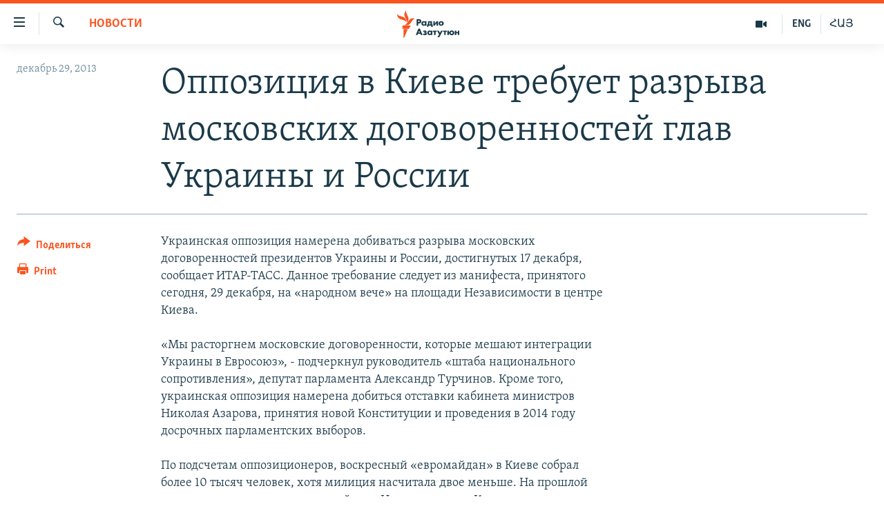

--- FILE ---
content_type: text/html; charset=utf-8
request_url: https://rus.azatutyun.am/a/25215682.html
body_size: 11420
content:

<!DOCTYPE html>
<html lang="ru" dir="ltr" class="no-js">
<head>
        <link rel="stylesheet" href="/Content/responsive/RFE/ru-AM/RFE-ru-AM.css?&amp;av=0.0.0.0&amp;cb=370">
<script src="//tags.azatutyun.am/rferl-pangea/prod/utag.sync.js"></script><script type='text/javascript' src='https://www.youtube.com/iframe_api' async></script>            <link rel="manifest" href="/manifest.json">
    <script type="text/javascript">
        //a general 'js' detection, must be on top level in <head>, due to CSS performance
        document.documentElement.className = "js";
        var cacheBuster = "370";
        var appBaseUrl = "/";
        var imgEnhancerBreakpoints = [0, 144, 256, 408, 650, 1023, 1597];
        var isLoggingEnabled = false;
        var isPreviewPage = false;
        var isLivePreviewPage = false;

        if (!isPreviewPage) {
            window.RFE = window.RFE || {};
            window.RFE.cacheEnabledByParam = window.location.href.indexOf('nocache=1') === -1;

            const url = new URL(window.location.href);
            const params = new URLSearchParams(url.search);

            // Remove the 'nocache' parameter
            params.delete('nocache');

            // Update the URL without the 'nocache' parameter
            url.search = params.toString();
            window.history.replaceState(null, '', url.toString());
        } else {
            window.addEventListener('load', function() {
                const links = window.document.links;
                for (let i = 0; i < links.length; i++) {
                    links[i].href = '#';
                    links[i].target = '_self';
                }
             })
        }

var pwaEnabled = true;        var swCacheDisabled;
    </script>
    <meta charset="utf-8" />

            <title>&#x41E;&#x43F;&#x43F;&#x43E;&#x437;&#x438;&#x446;&#x438;&#x44F; &#x432; &#x41A;&#x438;&#x435;&#x432;&#x435; &#x442;&#x440;&#x435;&#x431;&#x443;&#x435;&#x442; &#x440;&#x430;&#x437;&#x440;&#x44B;&#x432;&#x430; &#x43C;&#x43E;&#x441;&#x43A;&#x43E;&#x432;&#x441;&#x43A;&#x438;&#x445; &#x434;&#x43E;&#x433;&#x43E;&#x432;&#x43E;&#x440;&#x435;&#x43D;&#x43D;&#x43E;&#x441;&#x442;&#x435;&#x439; &#x433;&#x43B;&#x430;&#x432; &#x423;&#x43A;&#x440;&#x430;&#x438;&#x43D;&#x44B; &#x438; &#x420;&#x43E;&#x441;&#x441;&#x438;&#x438;</title>
            <meta name="description" content="&#x423;&#x43A;&#x440;&#x430;&#x438;&#x43D;&#x441;&#x43A;&#x430;&#x44F; &#x43E;&#x43F;&#x43F;&#x43E;&#x437;&#x438;&#x446;&#x438;&#x44F; &#x43D;&#x430;&#x43C;&#x435;&#x440;&#x435;&#x43D;&#x430; &#x434;&#x43E;&#x431;&#x438;&#x432;&#x430;&#x442;&#x44C;&#x441;&#x44F; &#x440;&#x430;&#x437;&#x440;&#x44B;&#x432;&#x430; &#x43C;&#x43E;&#x441;&#x43A;&#x43E;&#x432;&#x441;&#x43A;&#x438;&#x445; &#x434;&#x43E;&#x433;&#x43E;&#x432;&#x43E;&#x440;&#x435;&#x43D;&#x43D;&#x43E;&#x441;&#x442;&#x435;&#x439; &#x43F;&#x440;&#x435;&#x437;&#x438;&#x434;&#x435;&#x43D;&#x442;&#x43E;&#x432; &#x423;&#x43A;&#x440;&#x430;&#x438;&#x43D;&#x44B; &#x438; &#x420;&#x43E;&#x441;&#x441;&#x438;&#x438;, &#x434;&#x43E;&#x441;&#x442;&#x438;&#x433;&#x43D;&#x443;&#x442;&#x44B;&#x445; 17 &#x434;&#x435;&#x43A;&#x430;&#x431;&#x440;&#x44F;, &#x441;&#x43E;&#x43E;&#x431;&#x449;&#x430;&#x435;&#x442; &#x418;&#x422;&#x410;&#x420;-&#x422;&#x410;&#x421;&#x421;. &#x414;&#x430;&#x43D;&#x43D;&#x43E;&#x435; &#x442;&#x440;&#x435;&#x431;&#x43E;&#x432;&#x430;&#x43D;&#x438;&#x435; &#x441;&#x43B;&#x435;&#x434;&#x443;&#x435;&#x442; &#x438;&#x437; &#x43C;&#x430;&#x43D;&#x438;&#x444;&#x435;&#x441;&#x442;&#x430;, &#x43F;&#x440;&#x438;&#x43D;&#x44F;&#x442;&#x43E;&#x433;&#x43E; &#x441;&#x435;&#x433;&#x43E;&#x434;&#x43D;&#x44F;, 29 &#x434;&#x435;&#x43A;&#x430;&#x431;&#x440;&#x44F;, &#x43D;&#x430; &#xAB;&#x43D;&#x430;&#x440;&#x43E;&#x434;&#x43D;&#x43E;&#x43C; &#x432;&#x435;&#x447;&#x435;&#xBB; &#x43D;&#x430; &#x43F;&#x43B;&#x43E;&#x449;&#x430;&#x434;&#x438; &#x41D;&#x435;&#x437;&#x430;&#x432;&#x438;&#x441;&#x438;&#x43C;&#x43E;&#x441;&#x442;&#x438; &#x432; &#x446;&#x435;&#x43D;&#x442;&#x440;&#x435; &#x41A;&#x438;&#x435;&#x432;&#x430;.&#xD;&#xA;&#xD;&#xA; &#xAB;&#x41C;&#x44B;..." />
                <meta name="keywords" content="Новости" />
    <meta name="viewport" content="width=device-width, initial-scale=1.0" />


    <meta http-equiv="X-UA-Compatible" content="IE=edge" />

<meta name="robots" content="max-image-preview:large"><meta property="fb:pages" content="1731694953739871" />

        <link href="https://www.ekhokavkaza.com/a/25215630.html" rel="canonical" />

        <meta name="apple-mobile-web-app-title" content="RFE/RL" />
        <meta name="apple-mobile-web-app-status-bar-style" content="black" />
            <meta name="apple-itunes-app" content="app-id=475986784, app-argument=//25215682.ltr" />
<meta content="&#x41E;&#x43F;&#x43F;&#x43E;&#x437;&#x438;&#x446;&#x438;&#x44F; &#x432; &#x41A;&#x438;&#x435;&#x432;&#x435; &#x442;&#x440;&#x435;&#x431;&#x443;&#x435;&#x442; &#x440;&#x430;&#x437;&#x440;&#x44B;&#x432;&#x430; &#x43C;&#x43E;&#x441;&#x43A;&#x43E;&#x432;&#x441;&#x43A;&#x438;&#x445; &#x434;&#x43E;&#x433;&#x43E;&#x432;&#x43E;&#x440;&#x435;&#x43D;&#x43D;&#x43E;&#x441;&#x442;&#x435;&#x439; &#x433;&#x43B;&#x430;&#x432; &#x423;&#x43A;&#x440;&#x430;&#x438;&#x43D;&#x44B; &#x438; &#x420;&#x43E;&#x441;&#x441;&#x438;&#x438;" property="og:title"></meta>
<meta content="&#x423;&#x43A;&#x440;&#x430;&#x438;&#x43D;&#x441;&#x43A;&#x430;&#x44F; &#x43E;&#x43F;&#x43F;&#x43E;&#x437;&#x438;&#x446;&#x438;&#x44F; &#x43D;&#x430;&#x43C;&#x435;&#x440;&#x435;&#x43D;&#x430; &#x434;&#x43E;&#x431;&#x438;&#x432;&#x430;&#x442;&#x44C;&#x441;&#x44F; &#x440;&#x430;&#x437;&#x440;&#x44B;&#x432;&#x430; &#x43C;&#x43E;&#x441;&#x43A;&#x43E;&#x432;&#x441;&#x43A;&#x438;&#x445; &#x434;&#x43E;&#x433;&#x43E;&#x432;&#x43E;&#x440;&#x435;&#x43D;&#x43D;&#x43E;&#x441;&#x442;&#x435;&#x439; &#x43F;&#x440;&#x435;&#x437;&#x438;&#x434;&#x435;&#x43D;&#x442;&#x43E;&#x432; &#x423;&#x43A;&#x440;&#x430;&#x438;&#x43D;&#x44B; &#x438; &#x420;&#x43E;&#x441;&#x441;&#x438;&#x438;, &#x434;&#x43E;&#x441;&#x442;&#x438;&#x433;&#x43D;&#x443;&#x442;&#x44B;&#x445; 17 &#x434;&#x435;&#x43A;&#x430;&#x431;&#x440;&#x44F;, &#x441;&#x43E;&#x43E;&#x431;&#x449;&#x430;&#x435;&#x442; &#x418;&#x422;&#x410;&#x420;-&#x422;&#x410;&#x421;&#x421;. &#x414;&#x430;&#x43D;&#x43D;&#x43E;&#x435; &#x442;&#x440;&#x435;&#x431;&#x43E;&#x432;&#x430;&#x43D;&#x438;&#x435; &#x441;&#x43B;&#x435;&#x434;&#x443;&#x435;&#x442; &#x438;&#x437; &#x43C;&#x430;&#x43D;&#x438;&#x444;&#x435;&#x441;&#x442;&#x430;, &#x43F;&#x440;&#x438;&#x43D;&#x44F;&#x442;&#x43E;&#x433;&#x43E; &#x441;&#x435;&#x433;&#x43E;&#x434;&#x43D;&#x44F;, 29 &#x434;&#x435;&#x43A;&#x430;&#x431;&#x440;&#x44F;, &#x43D;&#x430; &#xAB;&#x43D;&#x430;&#x440;&#x43E;&#x434;&#x43D;&#x43E;&#x43C; &#x432;&#x435;&#x447;&#x435;&#xBB; &#x43D;&#x430; &#x43F;&#x43B;&#x43E;&#x449;&#x430;&#x434;&#x438; &#x41D;&#x435;&#x437;&#x430;&#x432;&#x438;&#x441;&#x438;&#x43C;&#x43E;&#x441;&#x442;&#x438; &#x432; &#x446;&#x435;&#x43D;&#x442;&#x440;&#x435; &#x41A;&#x438;&#x435;&#x432;&#x430;.&#xD;&#xA;&#xD;&#xA; &#xAB;&#x41C;&#x44B;..." property="og:description"></meta>
<meta content="article" property="og:type"></meta>
<meta content="https://rus.azatutyun.am/a/25215682.html" property="og:url"></meta>
<meta content="&#x420;&#x430;&#x434;&#x438;&#x43E; &#x421;&#x432;&#x43E;&#x431;&#x43E;&#x434;&#x430;" property="og:site_name"></meta>
<meta content="https://www.facebook.com/azatutyunru/" property="article:publisher"></meta>
<meta content="https://rus.azatutyun.am/Content/responsive/RFE/ru-AM/img/top_logo_news.png" property="og:image"></meta>
<meta content="1200" property="og:image:width"></meta>
<meta content="675" property="og:image:height"></meta>
<meta content="site logo" property="og:image:alt"></meta>
<meta content="568280086670706" property="fb:app_id"></meta>
<meta content="summary_large_image" name="twitter:card"></meta>
<meta content="@armenialiberty" name="twitter:site"></meta>
<meta content="https://rus.azatutyun.am/Content/responsive/RFE/ru-AM/img/top_logo_news.png" name="twitter:image"></meta>
<meta content="&#x41E;&#x43F;&#x43F;&#x43E;&#x437;&#x438;&#x446;&#x438;&#x44F; &#x432; &#x41A;&#x438;&#x435;&#x432;&#x435; &#x442;&#x440;&#x435;&#x431;&#x443;&#x435;&#x442; &#x440;&#x430;&#x437;&#x440;&#x44B;&#x432;&#x430; &#x43C;&#x43E;&#x441;&#x43A;&#x43E;&#x432;&#x441;&#x43A;&#x438;&#x445; &#x434;&#x43E;&#x433;&#x43E;&#x432;&#x43E;&#x440;&#x435;&#x43D;&#x43D;&#x43E;&#x441;&#x442;&#x435;&#x439; &#x433;&#x43B;&#x430;&#x432; &#x423;&#x43A;&#x440;&#x430;&#x438;&#x43D;&#x44B; &#x438; &#x420;&#x43E;&#x441;&#x441;&#x438;&#x438;" name="twitter:title"></meta>
<meta content="&#x423;&#x43A;&#x440;&#x430;&#x438;&#x43D;&#x441;&#x43A;&#x430;&#x44F; &#x43E;&#x43F;&#x43F;&#x43E;&#x437;&#x438;&#x446;&#x438;&#x44F; &#x43D;&#x430;&#x43C;&#x435;&#x440;&#x435;&#x43D;&#x430; &#x434;&#x43E;&#x431;&#x438;&#x432;&#x430;&#x442;&#x44C;&#x441;&#x44F; &#x440;&#x430;&#x437;&#x440;&#x44B;&#x432;&#x430; &#x43C;&#x43E;&#x441;&#x43A;&#x43E;&#x432;&#x441;&#x43A;&#x438;&#x445; &#x434;&#x43E;&#x433;&#x43E;&#x432;&#x43E;&#x440;&#x435;&#x43D;&#x43D;&#x43E;&#x441;&#x442;&#x435;&#x439; &#x43F;&#x440;&#x435;&#x437;&#x438;&#x434;&#x435;&#x43D;&#x442;&#x43E;&#x432; &#x423;&#x43A;&#x440;&#x430;&#x438;&#x43D;&#x44B; &#x438; &#x420;&#x43E;&#x441;&#x441;&#x438;&#x438;, &#x434;&#x43E;&#x441;&#x442;&#x438;&#x433;&#x43D;&#x443;&#x442;&#x44B;&#x445; 17 &#x434;&#x435;&#x43A;&#x430;&#x431;&#x440;&#x44F;, &#x441;&#x43E;&#x43E;&#x431;&#x449;&#x430;&#x435;&#x442; &#x418;&#x422;&#x410;&#x420;-&#x422;&#x410;&#x421;&#x421;. &#x414;&#x430;&#x43D;&#x43D;&#x43E;&#x435; &#x442;&#x440;&#x435;&#x431;&#x43E;&#x432;&#x430;&#x43D;&#x438;&#x435; &#x441;&#x43B;&#x435;&#x434;&#x443;&#x435;&#x442; &#x438;&#x437; &#x43C;&#x430;&#x43D;&#x438;&#x444;&#x435;&#x441;&#x442;&#x430;, &#x43F;&#x440;&#x438;&#x43D;&#x44F;&#x442;&#x43E;&#x433;&#x43E; &#x441;&#x435;&#x433;&#x43E;&#x434;&#x43D;&#x44F;, 29 &#x434;&#x435;&#x43A;&#x430;&#x431;&#x440;&#x44F;, &#x43D;&#x430; &#xAB;&#x43D;&#x430;&#x440;&#x43E;&#x434;&#x43D;&#x43E;&#x43C; &#x432;&#x435;&#x447;&#x435;&#xBB; &#x43D;&#x430; &#x43F;&#x43B;&#x43E;&#x449;&#x430;&#x434;&#x438; &#x41D;&#x435;&#x437;&#x430;&#x432;&#x438;&#x441;&#x438;&#x43C;&#x43E;&#x441;&#x442;&#x438; &#x432; &#x446;&#x435;&#x43D;&#x442;&#x440;&#x435; &#x41A;&#x438;&#x435;&#x432;&#x430;.&#xD;&#xA;&#xD;&#xA; &#xAB;&#x41C;&#x44B;..." name="twitter:description"></meta>
                    <link rel="amphtml" href="https://rus.azatutyun.am/amp/25215682.html" />
<script type="application/ld+json">{"articleSection":"Новости","isAccessibleForFree":true,"headline":"Оппозиция в Киеве требует разрыва московских договоренностей глав Украины и России","inLanguage":"ru-AM","keywords":"Новости","author":{"@type":"Person","name":"RFE/RL"},"datePublished":"2013-12-29 14:13:35Z","dateModified":"2013-12-29 14:13:35Z","publisher":{"logo":{"width":512,"height":220,"@type":"ImageObject","url":"https://rus.azatutyun.am/Content/responsive/RFE/ru-AM/img/logo.png"},"@type":"NewsMediaOrganization","url":"https://rus.azatutyun.am","sameAs":["https://www.facebook.com/azatutyunru/","https://twitter.com/azatutyunradio","https://www.youtube.com/azatutyunradio","https://www.instagram.com/azatutyuntv/"],"name":"Радио Азатутюн","alternateName":""},"@context":"https://schema.org","@type":"NewsArticle","mainEntityOfPage":"https://rus.azatutyun.am/a/25215682.html","url":"https://rus.azatutyun.am/a/25215682.html","description":"Украинская оппозиция намерена добиваться разрыва московских договоренностей президентов Украины и России, достигнутых 17 декабря, сообщает ИТАР-ТАСС. Данное требование следует из манифеста, принятого сегодня, 29 декабря, на «народном вече» на площади Независимости в центре Киева.\r\n\r\n «Мы...","image":{"width":1080,"height":608,"@type":"ImageObject","url":"https://gdb.rferl.org/00000000-0000-0000-0000-000000000000_w1080_h608.gif"},"name":"Оппозиция в Киеве требует разрыва московских договоренностей глав Украины и России"}</script>
    <script src="/Scripts/responsive/infographics.bundle.min.js?&amp;av=0.0.0.0&amp;cb=370"></script>
        <script src="/Scripts/responsive/dollardom.min.js?&amp;av=0.0.0.0&amp;cb=370"></script>
        <script src="/Scripts/responsive/modules/commons.js?&amp;av=0.0.0.0&amp;cb=370"></script>
        <script src="/Scripts/responsive/modules/app_code.js?&amp;av=0.0.0.0&amp;cb=370"></script>

        <link rel="icon" type="image/svg+xml" href="/Content/responsive/RFE/img/webApp/favicon.svg" />
        <link rel="alternate icon" href="/Content/responsive/RFE/img/webApp/favicon.ico" />
            <link rel="mask-icon" color="#ea6903" href="/Content/responsive/RFE/img/webApp/favicon_safari.svg" />
        <link rel="apple-touch-icon" sizes="152x152" href="/Content/responsive/RFE/img/webApp/ico-152x152.png" />
        <link rel="apple-touch-icon" sizes="144x144" href="/Content/responsive/RFE/img/webApp/ico-144x144.png" />
        <link rel="apple-touch-icon" sizes="114x114" href="/Content/responsive/RFE/img/webApp/ico-114x114.png" />
        <link rel="apple-touch-icon" sizes="72x72" href="/Content/responsive/RFE/img/webApp/ico-72x72.png" />
        <link rel="apple-touch-icon-precomposed" href="/Content/responsive/RFE/img/webApp/ico-57x57.png" />
        <link rel="icon" sizes="192x192" href="/Content/responsive/RFE/img/webApp/ico-192x192.png" />
        <link rel="icon" sizes="128x128" href="/Content/responsive/RFE/img/webApp/ico-128x128.png" />
        <meta name="msapplication-TileColor" content="#ffffff" />
        <meta name="msapplication-TileImage" content="/Content/responsive/RFE/img/webApp/ico-144x144.png" />
                <link rel="preload" href="/Content/responsive/fonts/Skolar-Lt_Cyrl_v2.4.woff" type="font/woff" as="font" crossorigin="anonymous" />
    <link rel="alternate" type="application/rss+xml" title="RFE/RL - Top Stories [RSS]" href="/api/" />
    <link rel="sitemap" type="application/rss+xml" href="/sitemap.xml" />
    
    



</head>
<body class=" nav-no-loaded cc_theme pg-article print-lay-article js-category-to-nav nojs-images ">
        <script type="text/javascript" >
            var analyticsData = {url:"https://rus.azatutyun.am/a/25215682.html",property_id:"429",article_uid:"25215682",page_title:"Оппозиция в Киеве требует разрыва московских договоренностей глав Украины и России",page_type:"article",content_type:"article",subcontent_type:"article",last_modified:"2013-12-29 14:13:35Z",pub_datetime:"2013-12-29 14:13:35Z",pub_year:"2013",pub_month:"12",pub_day:"29",pub_hour:"14",pub_weekday:"Sunday",section:"новости",english_section:"new",byline:"",categories:"new",domain:"rus.azatutyun.am",language:"Russian",language_service:"RFERL Armenian",platform:"web",copied:"yes",copied_article:"25215630|31|Georgian [ru]|2013-12-29",copied_title:"Оппозиция в Киеве требует разрыва московских договоренностей глав Украины и России",runs_js:"Yes",cms_release:"8.44.0.0.370",enviro_type:"prod",slug:"",entity:"RFE",short_language_service:"ARM",platform_short:"W",page_name:"Оппозиция в Киеве требует разрыва московских договоренностей глав Украины и России"};
        </script>
<noscript><iframe src="https://www.googletagmanager.com/ns.html?id=GTM-WXZBPZ" height="0" width="0" style="display:none;visibility:hidden"></iframe></noscript>        <script type="text/javascript" data-cookiecategory="analytics">
            var gtmEventObject = Object.assign({}, analyticsData, {event: 'page_meta_ready'});window.dataLayer = window.dataLayer || [];window.dataLayer.push(gtmEventObject);
            if (top.location === self.location) { //if not inside of an IFrame
                 var renderGtm = "true";
                 if (renderGtm === "true") {
            (function(w,d,s,l,i){w[l]=w[l]||[];w[l].push({'gtm.start':new Date().getTime(),event:'gtm.js'});var f=d.getElementsByTagName(s)[0],j=d.createElement(s),dl=l!='dataLayer'?'&l='+l:'';j.async=true;j.src='//www.googletagmanager.com/gtm.js?id='+i+dl;f.parentNode.insertBefore(j,f);})(window,document,'script','dataLayer','GTM-WXZBPZ');
                 }
            }
        </script>
        <!--Analytics tag js version start-->
            <script type="text/javascript" data-cookiecategory="analytics">
                var utag_data = Object.assign({}, analyticsData, {});
if(typeof(TealiumTagFrom)==='function' && typeof(TealiumTagSearchKeyword)==='function') {
var utag_from=TealiumTagFrom();var utag_searchKeyword=TealiumTagSearchKeyword();
if(utag_searchKeyword!=null && utag_searchKeyword!=='' && utag_data["search_keyword"]==null) utag_data["search_keyword"]=utag_searchKeyword;if(utag_from!=null && utag_from!=='') utag_data["from"]=TealiumTagFrom();}
                if(window.top!== window.self&&utag_data.page_type==="snippet"){utag_data.page_type = 'iframe';}
                try{if(window.top!==window.self&&window.self.location.hostname===window.top.location.hostname){utag_data.platform = 'self-embed';utag_data.platform_short = 'se';}}catch(e){if(window.top!==window.self&&window.self.location.search.includes("platformType=self-embed")){utag_data.platform = 'cross-promo';utag_data.platform_short = 'cp';}}
                (function(a,b,c,d){    a="https://tags.azatutyun.am/rferl-pangea/prod/utag.js";    b=document;c="script";d=b.createElement(c);d.src=a;d.type="text/java"+c;d.async=true;    a=b.getElementsByTagName(c)[0];a.parentNode.insertBefore(d,a);    })();
            </script>
        <!--Analytics tag js version end-->
<!-- Analytics tag management NoScript -->
<noscript>
<img style="position: absolute; border: none;" src="https://ssc.azatutyun.am/b/ss/bbgprod,bbgentityrferl/1/G.4--NS/1505818289?pageName=rfe%3aarm%3aw%3aarticle%3a%d0%9e%d0%bf%d0%bf%d0%be%d0%b7%d0%b8%d1%86%d0%b8%d1%8f%20%d0%b2%20%d0%9a%d0%b8%d0%b5%d0%b2%d0%b5%20%d1%82%d1%80%d0%b5%d0%b1%d1%83%d0%b5%d1%82%20%d1%80%d0%b0%d0%b7%d1%80%d1%8b%d0%b2%d0%b0%20%d0%bc%d0%be%d1%81%d0%ba%d0%be%d0%b2%d1%81%d0%ba%d0%b8%d1%85%20%d0%b4%d0%be%d0%b3%d0%be%d0%b2%d0%be%d1%80%d0%b5%d0%bd%d0%bd%d0%be%d1%81%d1%82%d0%b5%d0%b9%20%d0%b3%d0%bb%d0%b0%d0%b2%20%d0%a3%d0%ba%d1%80%d0%b0%d0%b8%d0%bd%d1%8b%20%d0%b8%20%d0%a0%d0%be%d1%81%d1%81%d0%b8%d0%b8&amp;c6=%d0%9e%d0%bf%d0%bf%d0%be%d0%b7%d0%b8%d1%86%d0%b8%d1%8f%20%d0%b2%20%d0%9a%d0%b8%d0%b5%d0%b2%d0%b5%20%d1%82%d1%80%d0%b5%d0%b1%d1%83%d0%b5%d1%82%20%d1%80%d0%b0%d0%b7%d1%80%d1%8b%d0%b2%d0%b0%20%d0%bc%d0%be%d1%81%d0%ba%d0%be%d0%b2%d1%81%d0%ba%d0%b8%d1%85%20%d0%b4%d0%be%d0%b3%d0%be%d0%b2%d0%be%d1%80%d0%b5%d0%bd%d0%bd%d0%be%d1%81%d1%82%d0%b5%d0%b9%20%d0%b3%d0%bb%d0%b0%d0%b2%20%d0%a3%d0%ba%d1%80%d0%b0%d0%b8%d0%bd%d1%8b%20%d0%b8%20%d0%a0%d0%be%d1%81%d1%81%d0%b8%d0%b8&amp;v36=8.44.0.0.370&amp;v6=D=c6&amp;g=https%3a%2f%2frus.azatutyun.am%2fa%2f25215682.html&amp;c1=D=g&amp;v1=D=g&amp;events=event1,event52&amp;c16=rferl%20armenian&amp;v16=D=c16&amp;c5=new&amp;v5=D=c5&amp;ch=%d0%9d%d0%be%d0%b2%d0%be%d1%81%d1%82%d0%b8&amp;c15=russian&amp;v15=D=c15&amp;c4=article&amp;v4=D=c4&amp;c14=25215682&amp;v14=D=c14&amp;v20=no&amp;c17=web&amp;v17=D=c17&amp;mcorgid=518abc7455e462b97f000101%40adobeorg&amp;server=rus.azatutyun.am&amp;pageType=D=c4&amp;ns=bbg&amp;v29=D=server&amp;v25=rfe&amp;v30=429&amp;v105=D=User-Agent " alt="analytics" width="1" height="1" /></noscript>
<!-- End of Analytics tag management NoScript -->


        <!--*** Accessibility links - For ScreenReaders only ***-->
        <section>
            <div class="sr-only">
                <h2>&#x421;&#x441;&#x44B;&#x43B;&#x43A;&#x438; &#x434;&#x43E;&#x441;&#x442;&#x443;&#x43F;&#x430;</h2>
                <ul>
                    <li><a href="#content" data-disable-smooth-scroll="1">&#x41F;&#x435;&#x440;&#x435;&#x439;&#x442;&#x438; &#x43A; &#x43E;&#x441;&#x43D;&#x43E;&#x432;&#x43D;&#x43E;&#x43C;&#x443; &#x441;&#x43E;&#x434;&#x435;&#x440;&#x436;&#x430;&#x43D;&#x438;&#x44E;</a></li>
                    <li><a href="#navigation" data-disable-smooth-scroll="1">&#x41F;&#x435;&#x440;&#x435;&#x439;&#x442;&#x438; &#x43A; &#x43E;&#x441;&#x43D;&#x43E;&#x432;&#x43D;&#x43E;&#x439; &#x43D;&#x430;&#x432;&#x438;&#x433;&#x430;&#x446;&#x438;&#x438;</a></li>
                    <li><a href="#txtHeaderSearch" data-disable-smooth-scroll="1">&#x41F;&#x435;&#x440;&#x435;&#x439;&#x442;&#x438; &#x43A; &#x43F;&#x43E;&#x438;&#x441;&#x43A;&#x443;</a></li>
                </ul>
            </div>
        </section>
    




<div dir="ltr">
    <div id="page">
            <aside>

<div class="c-lightbox overlay-modal">
    <div class="c-lightbox__intro">
        <h2 class="c-lightbox__intro-title"></h2>
        <button class="btn btn--rounded c-lightbox__btn c-lightbox__intro-next" title="&#x421;&#x43B;&#x435;&#x434;&#x443;&#x44E;&#x449;&#x438;&#x439;">
            <span class="ico ico--rounded ico-chevron-forward"></span>
            <span class="sr-only">&#x421;&#x43B;&#x435;&#x434;&#x443;&#x44E;&#x449;&#x438;&#x439;</span>
        </button>
    </div>
    <div class="c-lightbox__nav">
        <button class="btn btn--rounded c-lightbox__btn c-lightbox__btn--close" title="&#x417;&#x430;&#x43A;&#x440;&#x44B;&#x442;&#x44C;">
            <span class="ico ico--rounded ico-close"></span>
            <span class="sr-only">&#x417;&#x430;&#x43A;&#x440;&#x44B;&#x442;&#x44C;</span>
        </button>
        <button class="btn btn--rounded c-lightbox__btn c-lightbox__btn--prev" title="&#x41F;&#x440;&#x435;&#x434;&#x44B;&#x434;&#x443;&#x449;&#x438;&#x439;">
            <span class="ico ico--rounded ico-chevron-backward"></span>
            <span class="sr-only">&#x41F;&#x440;&#x435;&#x434;&#x44B;&#x434;&#x443;&#x449;&#x438;&#x439;</span>
        </button>
        <button class="btn btn--rounded c-lightbox__btn c-lightbox__btn--next" title="&#x421;&#x43B;&#x435;&#x434;&#x443;&#x44E;&#x449;&#x438;&#x439;">
            <span class="ico ico--rounded ico-chevron-forward"></span>
            <span class="sr-only">&#x421;&#x43B;&#x435;&#x434;&#x443;&#x44E;&#x449;&#x438;&#x439;</span>
        </button>
    </div>
    <div class="c-lightbox__content-wrap">
        <figure class="c-lightbox__content">
            <span class="c-spinner c-spinner--lightbox">
                <img src="/Content/responsive/img/player-spinner.png"
                     alt="please wait"
                     title="please wait" />
            </span>
            <div class="c-lightbox__img">
                <div class="thumb">
                    <img src="" alt="" />
                </div>
            </div>
            <figcaption>
                <div class="c-lightbox__info c-lightbox__info--foot">
                    <span class="c-lightbox__counter"></span>
                    <span class="caption c-lightbox__caption"></span>
                </div>
            </figcaption>
        </figure>
    </div>
    <div class="hidden">
        <div class="content-advisory__box content-advisory__box--lightbox">
            <span class="content-advisory__box-text">This image contains sensitive content which some people may find offensive or disturbing.</span>
            <button class="btn btn--transparent content-advisory__box-btn m-t-md" value="text" type="button">
                <span class="btn__text">
                    Click to reveal
                </span>
            </button>
        </div>
    </div>
</div>

<div class="print-dialogue">
    <div class="container">
        <h3 class="print-dialogue__title section-head">Print Options:</h3>
        <div class="print-dialogue__opts">
            <ul class="print-dialogue__opt-group">
                <li class="form__group form__group--checkbox">
                    <input class="form__check " id="checkboxImages" name="checkboxImages" type="checkbox" checked="checked" />
                    <label for="checkboxImages" class="form__label m-t-md">Images</label>
                </li>
                <li class="form__group form__group--checkbox">
                    <input class="form__check " id="checkboxMultimedia" name="checkboxMultimedia" type="checkbox" checked="checked" />
                    <label for="checkboxMultimedia" class="form__label m-t-md">Multimedia</label>
                </li>
            </ul>
            <ul class="print-dialogue__opt-group">
                <li class="form__group form__group--checkbox">
                    <input class="form__check " id="checkboxEmbedded" name="checkboxEmbedded" type="checkbox" checked="checked" />
                    <label for="checkboxEmbedded" class="form__label m-t-md">Embedded Content</label>
                </li>
                <li class="hidden">
                    <input class="form__check " id="checkboxComments" name="checkboxComments" type="checkbox" />
                    <label for="checkboxComments" class="form__label m-t-md"> Comments</label>
                </li>
            </ul>
        </div>
        <div class="print-dialogue__buttons">
            <button class="btn  btn--secondary close-button" type="button" title="&#x41E;&#x442;&#x43C;&#x435;&#x43D;&#x438;&#x442;&#x44C;">
                <span class="btn__text ">&#x41E;&#x442;&#x43C;&#x435;&#x43D;&#x438;&#x442;&#x44C;</span>
            </button>
            <button class="btn  btn-cust-print m-l-sm" type="button" title="Print">
                <span class="btn__text ">Print</span>
            </button>
        </div>
    </div>
</div>                
<div class="ctc-message pos-fix">
    <div class="ctc-message__inner">Link has been copied to clipboard</div>
</div>
            </aside>

<div class="hdr-20 hdr-20--big">
    <div class="hdr-20__inner">
        <div class="hdr-20__max pos-rel">
            <div class="hdr-20__side hdr-20__side--primary d-flex">
                <label data-for="main-menu-ctrl" data-switcher-trigger="true" data-switch-target="main-menu-ctrl" class="burger hdr-trigger pos-rel trans-trigger" data-trans-evt="click" data-trans-id="menu">
                    <span class="ico ico-close hdr-trigger__ico hdr-trigger__ico--close burger__ico burger__ico--close"></span>
                    <span class="ico ico-menu hdr-trigger__ico hdr-trigger__ico--open burger__ico burger__ico--open"></span>
                </label>
                <div class="menu-pnl pos-fix trans-target" data-switch-target="main-menu-ctrl" data-trans-id="menu">
                    <div class="menu-pnl__inner">
                        <nav class="main-nav menu-pnl__item menu-pnl__item--first">
                            <ul class="main-nav__list accordeon" data-analytics-tales="false" data-promo-name="link" data-location-name="nav,secnav">
                                

        <li class="main-nav__item">
            <a class="main-nav__item-name main-nav__item-name--link" href="/p/2842.html" title="&#x413;&#x43B;&#x430;&#x432;&#x43D;&#x430;&#x44F;" data-item-name="mobilehomeru" >&#x413;&#x43B;&#x430;&#x432;&#x43D;&#x430;&#x44F;</a>
        </li>

        <li class="main-nav__item">
            <a class="main-nav__item-name main-nav__item-name--link" href="/z/3282" title="&#x41D;&#x43E;&#x432;&#x43E;&#x441;&#x442;&#x438;" data-item-name="New" >&#x41D;&#x43E;&#x432;&#x43E;&#x441;&#x442;&#x438;</a>
        </li>

        <li class="main-nav__item">
            <a class="main-nav__item-name main-nav__item-name--link" href="/z/3284" title="&#x41F;&#x43E;&#x43B;&#x438;&#x442;&#x438;&#x43A;&#x430;" data-item-name="Politics" >&#x41F;&#x43E;&#x43B;&#x438;&#x442;&#x438;&#x43A;&#x430;</a>
        </li>

        <li class="main-nav__item">
            <a class="main-nav__item-name main-nav__item-name--link" href="/z/3285" title="&#x41E;&#x431;&#x449;&#x435;&#x441;&#x442;&#x432;&#x43E;" data-item-name="Society" >&#x41E;&#x431;&#x449;&#x435;&#x441;&#x442;&#x432;&#x43E;</a>
        </li>

        <li class="main-nav__item">
            <a class="main-nav__item-name main-nav__item-name--link" href="/z/3286" title="&#x42D;&#x43A;&#x43E;&#x43D;&#x43E;&#x43C;&#x438;&#x43A;&#x430;" data-item-name="Economy" >&#x42D;&#x43A;&#x43E;&#x43D;&#x43E;&#x43C;&#x438;&#x43A;&#x430;</a>
        </li>

        <li class="main-nav__item">
            <a class="main-nav__item-name main-nav__item-name--link" href="/z/3288" title="&#x420;&#x435;&#x433;&#x438;&#x43E;&#x43D;" data-item-name="region" >&#x420;&#x435;&#x433;&#x438;&#x43E;&#x43D;</a>
        </li>

        <li class="main-nav__item">
            <a class="main-nav__item-name main-nav__item-name--link" href="/&#x43D;&#x430;&#x433;&#x43E;&#x440;&#x43D;&#x44B;&#x439;-&#x43A;&#x430;&#x440;&#x430;&#x431;&#x430;&#x445;" title="&#x41D;&#x430;&#x433;&#x43E;&#x440;&#x43D;&#x44B;&#x439; &#x41A;&#x430;&#x440;&#x430;&#x431;&#x430;&#x445;" data-item-name="karabakh" >&#x41D;&#x430;&#x433;&#x43E;&#x440;&#x43D;&#x44B;&#x439; &#x41A;&#x430;&#x440;&#x430;&#x431;&#x430;&#x445;</a>
        </li>

        <li class="main-nav__item">
            <a class="main-nav__item-name main-nav__item-name--link" href="/z/3287" title="&#x41A;&#x443;&#x43B;&#x44C;&#x442;&#x443;&#x440;&#x430;" data-item-name="culture" >&#x41A;&#x443;&#x43B;&#x44C;&#x442;&#x443;&#x440;&#x430;</a>
        </li>

        <li class="main-nav__item">
            <a class="main-nav__item-name main-nav__item-name--link" href="/z/15479" title="&#x421;&#x43F;&#x43E;&#x440;&#x442;" data-item-name="sports" >&#x421;&#x43F;&#x43E;&#x440;&#x442;</a>
        </li>

        <li class="main-nav__item">
            <a class="main-nav__item-name main-nav__item-name--link" href="/z/730" title="&#x410;&#x440;&#x445;&#x438;&#x432;" data-item-name="Armenian_Default_Zone" >&#x410;&#x440;&#x445;&#x438;&#x432;</a>
        </li>



                            </ul>
                        </nav>
                        

<div class="menu-pnl__item">
        <a href="https://www.azatutyun.am" class="menu-pnl__item-link" alt="&#x540;&#x561;&#x575;&#x565;&#x580;&#x565;&#x576;">&#x540;&#x561;&#x575;&#x565;&#x580;&#x565;&#x576;</a>
        <a href="https://www.azatutyun.am/p/3171.html" class="menu-pnl__item-link" alt="English">English</a>
        <a href="https://rus.azatutyun.am" class="menu-pnl__item-link" alt="&#x420;&#x443;&#x441;&#x441;&#x43A;&#x438;&#x439;">&#x420;&#x443;&#x441;&#x441;&#x43A;&#x438;&#x439;</a>
</div>


                        
                            <div class="menu-pnl__item">
                                <a href="/navigation/allsites" class="menu-pnl__item-link">
                                    <span class="ico ico-languages "></span>
                                    &#x412;&#x441;&#x435; &#x441;&#x430;&#x439;&#x442;&#x44B; &#x420;&#x430;&#x434;&#x438;&#x43E; &#x410;&#x437;&#x430;&#x442;&#x443;&#x442;&#x44E;&#x43D;
                                </a>
                            </div>
                    </div>
                </div>
                <label data-for="top-search-ctrl" data-switcher-trigger="true" data-switch-target="top-search-ctrl" class="top-srch-trigger hdr-trigger">
                    <span class="ico ico-close hdr-trigger__ico hdr-trigger__ico--close top-srch-trigger__ico top-srch-trigger__ico--close"></span>
                    <span class="ico ico-search hdr-trigger__ico hdr-trigger__ico--open top-srch-trigger__ico top-srch-trigger__ico--open"></span>
                </label>
                <div class="srch-top srch-top--in-header" data-switch-target="top-search-ctrl">
                    <div class="container">
                        
<form action="/s" class="srch-top__form srch-top__form--in-header" id="form-topSearchHeader" method="get" role="search">    <label for="txtHeaderSearch" class="sr-only">&#x41F;&#x43E;&#x438;&#x441;&#x43A;</label>
    <input type="text" id="txtHeaderSearch" name="k" placeholder="&#x41F;&#x43E;&#x438;&#x441;&#x43A;" accesskey="s" value="" class="srch-top__input analyticstag-event" onkeydown="if (event.keyCode === 13) { FireAnalyticsTagEventOnSearch('search', $dom.get('#txtHeaderSearch')[0].value) }" />
    <button title="&#x41F;&#x43E;&#x438;&#x441;&#x43A;" type="submit" class="btn btn--top-srch analyticstag-event" onclick="FireAnalyticsTagEventOnSearch('search', $dom.get('#txtHeaderSearch')[0].value) ">
        <span class="ico ico-search"></span>
    </button>
</form>
                    </div>
                </div>
                <a href="/" class="main-logo-link">
                    <img src="/Content/responsive/RFE/ru-AM/img/logo-compact.svg" class="main-logo main-logo--comp" alt="site logo">
                        <img src="/Content/responsive/RFE/ru-AM/img/logo.svg" class="main-logo main-logo--big" alt="site logo">
                </a>
            </div>
            <div class="hdr-20__side hdr-20__side--secondary d-flex">
                

    <a href="https://www.azatutyun.am" title="&#x540;&#x531;&#x545;" class="hdr-20__secondary-item hdr-20__secondary-item--lang" data-item-name="satellite">
        
&#x540;&#x531;&#x545;
    </a>

    <a href="https://www.azatutyun.am/en" title="ENG" class="hdr-20__secondary-item hdr-20__secondary-item--lang" data-item-name="satellite">
        
ENG
    </a>

    <a href="/z/3292" title="&#x412;&#x438;&#x434;&#x435;&#x43E;" class="hdr-20__secondary-item" data-item-name="video">
        
    <span class="ico ico-video hdr-20__secondary-icon"></span>

    </a>

    <a href="/s" title="&#x41F;&#x43E;&#x438;&#x441;&#x43A;" class="hdr-20__secondary-item hdr-20__secondary-item--search" data-item-name="search">
        
    <span class="ico ico-search hdr-20__secondary-icon hdr-20__secondary-icon--search"></span>

    </a>



                
                <div class="srch-bottom">
                    
<form action="/s" class="srch-bottom__form d-flex" id="form-bottomSearch" method="get" role="search">    <label for="txtSearch" class="sr-only">&#x41F;&#x43E;&#x438;&#x441;&#x43A;</label>
    <input type="search" id="txtSearch" name="k" placeholder="&#x41F;&#x43E;&#x438;&#x441;&#x43A;" accesskey="s" value="" class="srch-bottom__input analyticstag-event" onkeydown="if (event.keyCode === 13) { FireAnalyticsTagEventOnSearch('search', $dom.get('#txtSearch')[0].value) }" />
    <button title="&#x41F;&#x43E;&#x438;&#x441;&#x43A;" type="submit" class="btn btn--bottom-srch analyticstag-event" onclick="FireAnalyticsTagEventOnSearch('search', $dom.get('#txtSearch')[0].value) ">
        <span class="ico ico-search"></span>
    </button>
</form>
                </div>
            </div>
            <img src="/Content/responsive/RFE/ru-AM/img/logo-print.gif" class="logo-print" alt="site logo">
            <img src="/Content/responsive/RFE/ru-AM/img/logo-print_color.png" class="logo-print logo-print--color" alt="site logo">
        </div>
    </div>
</div>
    <script>
        if (document.body.className.indexOf('pg-home') > -1) {
            var nav2In = document.querySelector('.hdr-20__inner');
            var nav2Sec = document.querySelector('.hdr-20__side--secondary');
            var secStyle = window.getComputedStyle(nav2Sec);
            if (nav2In && window.pageYOffset < 150 && secStyle['position'] !== 'fixed') {
                nav2In.classList.add('hdr-20__inner--big')
            }
        }
    </script>



<div class="c-hlights c-hlights--breaking c-hlights--no-item" data-hlight-display="mobile,desktop">
    <div class="c-hlights__wrap container p-0">
        <div class="c-hlights__nav">
            <a role="button" href="#" title="&#x41F;&#x440;&#x435;&#x434;&#x44B;&#x434;&#x443;&#x449;&#x438;&#x439;">
                <span class="ico ico-chevron-backward m-0"></span>
                <span class="sr-only">&#x41F;&#x440;&#x435;&#x434;&#x44B;&#x434;&#x443;&#x449;&#x438;&#x439;</span>
            </a>
            <a role="button" href="#" title="&#x421;&#x43B;&#x435;&#x434;&#x443;&#x44E;&#x449;&#x438;&#x439;">
                <span class="ico ico-chevron-forward m-0"></span>
                <span class="sr-only">&#x421;&#x43B;&#x435;&#x434;&#x443;&#x44E;&#x449;&#x438;&#x439;</span>
            </a>
        </div>
        <span class="c-hlights__label">
            <span class="">Breaking News</span>
            <span class="switcher-trigger">
                <label data-for="more-less-1" data-switcher-trigger="true" class="switcher-trigger__label switcher-trigger__label--more p-b-0" title="&#x41F;&#x43E;&#x43A;&#x430;&#x437;&#x430;&#x442;&#x44C; &#x431;&#x43E;&#x43B;&#x44C;&#x448;&#x435;">
                    <span class="ico ico-chevron-down"></span>
                </label>
                <label data-for="more-less-1" data-switcher-trigger="true" class="switcher-trigger__label switcher-trigger__label--less p-b-0" title="Show less">
                    <span class="ico ico-chevron-up"></span>
                </label>
            </span>
        </span>
        <ul class="c-hlights__items switcher-target" data-switch-target="more-less-1">
            
        </ul>
    </div>
</div>


        <div id="content">
            

    <main class="container">

    <div class="hdr-container">
        <div class="row">
            <div class="col-category col-xs-12 col-md-2 pull-left">


<div class="category js-category">
<a class="" href="/z/3282">&#x41D;&#x43E;&#x432;&#x43E;&#x441;&#x442;&#x438;</a></div></div>
<div class="col-title col-xs-12 col-md-10 pull-right">

    <h1 class="title pg-title">
        &#x41E;&#x43F;&#x43F;&#x43E;&#x437;&#x438;&#x446;&#x438;&#x44F; &#x432; &#x41A;&#x438;&#x435;&#x432;&#x435; &#x442;&#x440;&#x435;&#x431;&#x443;&#x435;&#x442; &#x440;&#x430;&#x437;&#x440;&#x44B;&#x432;&#x430; &#x43C;&#x43E;&#x441;&#x43A;&#x43E;&#x432;&#x441;&#x43A;&#x438;&#x445; &#x434;&#x43E;&#x433;&#x43E;&#x432;&#x43E;&#x440;&#x435;&#x43D;&#x43D;&#x43E;&#x441;&#x442;&#x435;&#x439; &#x433;&#x43B;&#x430;&#x432; &#x423;&#x43A;&#x440;&#x430;&#x438;&#x43D;&#x44B; &#x438; &#x420;&#x43E;&#x441;&#x441;&#x438;&#x438;
    </h1>
</div>
<div class="col-publishing-details col-xs-12 col-sm-12 col-md-2 pull-left">

<div class="publishing-details ">
        <div class="published">
            <span class="date" >
                    <time pubdate="pubdate" datetime="2013-12-29T18:13:35&#x2B;04:00">
                        &#x434;&#x435;&#x43A;&#x430;&#x431;&#x440;&#x44C; 29, 2013
                    </time>
            </span>
        </div>
</div>

</div>
<div class="col-lg-12 separator">

<div class="separator">
    <hr class="title-line" />
</div></div>

        </div>
    </div>

<div class="body-container">
    <div class="row">
            <div class="col-xs-12 col-md-2 pull-left article-share">
                
    <div class="share--box">
                <div class="sticky-share-container" style="display:none">
                    <div class="container">
                        <a href="https://rus.azatutyun.am" id="logo-sticky-share">&nbsp;</a>
                        <div class="pg-title pg-title--sticky-share">
                            &#x41E;&#x43F;&#x43F;&#x43E;&#x437;&#x438;&#x446;&#x438;&#x44F; &#x432; &#x41A;&#x438;&#x435;&#x432;&#x435; &#x442;&#x440;&#x435;&#x431;&#x443;&#x435;&#x442; &#x440;&#x430;&#x437;&#x440;&#x44B;&#x432;&#x430; &#x43C;&#x43E;&#x441;&#x43A;&#x43E;&#x432;&#x441;&#x43A;&#x438;&#x445; &#x434;&#x43E;&#x433;&#x43E;&#x432;&#x43E;&#x440;&#x435;&#x43D;&#x43D;&#x43E;&#x441;&#x442;&#x435;&#x439; &#x433;&#x43B;&#x430;&#x432; &#x423;&#x43A;&#x440;&#x430;&#x438;&#x43D;&#x44B; &#x438; &#x420;&#x43E;&#x441;&#x441;&#x438;&#x438;
                        </div>
                        <div class="sticked-nav-actions">
                            <!--This part is for sticky navigation display-->
                            <p class="buttons link-content-sharing p-0 ">
                                <button class="btn btn--link btn-content-sharing p-t-0 " id="btnContentSharing" value="text" role="Button" type="" title="&#x43F;&#x435;&#x440;&#x435;&#x43A;&#x43B;&#x44E;&#x447;&#x438;&#x442;&#x44C;&#x441;&#x44F; &#x43D;&#x430; &#x431;&#x43E;&#x43B;&#x44C;&#x448;&#x438;&#x435; &#x432;&#x430;&#x440;&#x438;&#x430;&#x43D;&#x442;&#x44B; &#x43E;&#x431;&#x43C;&#x435;&#x43D;&#x430;">
                                    <span class="ico ico-share ico--l"></span>
                                    <span class="btn__text ">
                                        &#x41F;&#x43E;&#x434;&#x435;&#x43B;&#x438;&#x442;&#x44C;&#x441;&#x44F;
                                    </span>
                                </button>
                            </p>
                            <aside class="content-sharing js-content-sharing js-content-sharing--apply-sticky  content-sharing--sticky" role="complementary" 
                                   data-share-url="https://rus.azatutyun.am/a/25215682.html" data-share-title="&#x41E;&#x43F;&#x43F;&#x43E;&#x437;&#x438;&#x446;&#x438;&#x44F; &#x432; &#x41A;&#x438;&#x435;&#x432;&#x435; &#x442;&#x440;&#x435;&#x431;&#x443;&#x435;&#x442; &#x440;&#x430;&#x437;&#x440;&#x44B;&#x432;&#x430; &#x43C;&#x43E;&#x441;&#x43A;&#x43E;&#x432;&#x441;&#x43A;&#x438;&#x445; &#x434;&#x43E;&#x433;&#x43E;&#x432;&#x43E;&#x440;&#x435;&#x43D;&#x43D;&#x43E;&#x441;&#x442;&#x435;&#x439; &#x433;&#x43B;&#x430;&#x432; &#x423;&#x43A;&#x440;&#x430;&#x438;&#x43D;&#x44B; &#x438; &#x420;&#x43E;&#x441;&#x441;&#x438;&#x438;" data-share-text="">
                                <div class="content-sharing__popover">
                                    <h6 class="content-sharing__title">&#x41F;&#x43E;&#x434;&#x435;&#x43B;&#x438;&#x442;&#x44C;&#x441;&#x44F;</h6>
                                    <button href="#close" id="btnCloseSharing" class="btn btn--text-like content-sharing__close-btn">
                                        <span class="ico ico-close ico--l"></span>
                                    </button>
            <ul class="content-sharing__list">
                    <li class="content-sharing__item">
                            <div class="ctc ">
                                <input type="text" class="ctc__input" readonly="readonly">
                                <a href="" js-href="https://rus.azatutyun.am/a/25215682.html" class="content-sharing__link ctc__button">
                                    <span class="ico ico-copy-link ico--rounded ico--s"></span>
                                        <span class="content-sharing__link-text">Copy link</span>
                                </a>
                            </div>
                    </li>
                    <li class="content-sharing__item">
        <a href="https://facebook.com/sharer.php?u=https%3a%2f%2frus.azatutyun.am%2fa%2f25215682.html"
           data-analytics-text="share_on_facebook"
           title="Facebook" target="_blank"
           class="content-sharing__link  js-social-btn">
            <span class="ico ico-facebook ico--rounded ico--s"></span>
                <span class="content-sharing__link-text">Facebook</span>
        </a>
                    </li>
                    <li class="content-sharing__item">
        <a href="https://twitter.com/share?url=https%3a%2f%2frus.azatutyun.am%2fa%2f25215682.html&amp;text=%d0%9e%d0%bf%d0%bf%d0%be%d0%b7%d0%b8%d1%86%d0%b8%d1%8f&#x2B;%d0%b2&#x2B;%d0%9a%d0%b8%d0%b5%d0%b2%d0%b5&#x2B;%d1%82%d1%80%d0%b5%d0%b1%d1%83%d0%b5%d1%82&#x2B;%d1%80%d0%b0%d0%b7%d1%80%d1%8b%d0%b2%d0%b0&#x2B;%d0%bc%d0%be%d1%81%d0%ba%d0%be%d0%b2%d1%81%d0%ba%d0%b8%d1%85&#x2B;%d0%b4%d0%be%d0%b3%d0%be%d0%b2%d0%be%d1%80%d0%b5%d0%bd%d0%bd%d0%be%d1%81%d1%82%d0%b5%d0%b9&#x2B;%d0%b3%d0%bb%d0%b0%d0%b2&#x2B;%d0%a3%d0%ba%d1%80%d0%b0%d0%b8%d0%bd%d1%8b&#x2B;%d0%b8&#x2B;%d0%a0%d0%be%d1%81%d1%81%d0%b8%d0%b8"
           data-analytics-text="share_on_twitter"
           title="X (Twitter)" target="_blank"
           class="content-sharing__link  js-social-btn">
            <span class="ico ico-twitter ico--rounded ico--s"></span>
                <span class="content-sharing__link-text">X (Twitter)</span>
        </a>
                    </li>
                    <li class="content-sharing__item">
        <a href="mailto:?body=https%3a%2f%2frus.azatutyun.am%2fa%2f25215682.html&amp;subject=&#x41E;&#x43F;&#x43F;&#x43E;&#x437;&#x438;&#x446;&#x438;&#x44F; &#x432; &#x41A;&#x438;&#x435;&#x432;&#x435; &#x442;&#x440;&#x435;&#x431;&#x443;&#x435;&#x442; &#x440;&#x430;&#x437;&#x440;&#x44B;&#x432;&#x430; &#x43C;&#x43E;&#x441;&#x43A;&#x43E;&#x432;&#x441;&#x43A;&#x438;&#x445; &#x434;&#x43E;&#x433;&#x43E;&#x432;&#x43E;&#x440;&#x435;&#x43D;&#x43D;&#x43E;&#x441;&#x442;&#x435;&#x439; &#x433;&#x43B;&#x430;&#x432; &#x423;&#x43A;&#x440;&#x430;&#x438;&#x43D;&#x44B; &#x438; &#x420;&#x43E;&#x441;&#x441;&#x438;&#x438;"
           
           title="Email" 
           class="content-sharing__link ">
            <span class="ico ico-email ico--rounded ico--s"></span>
                <span class="content-sharing__link-text">Email</span>
        </a>
                    </li>

            </ul>
                                </div>
                            </aside>
                        </div>
                    </div>
                </div>
                <div class="links">
                        <p class="buttons link-content-sharing p-0 ">
                            <button class="btn btn--link btn-content-sharing p-t-0 " id="btnContentSharing" value="text" role="Button" type="" title="&#x43F;&#x435;&#x440;&#x435;&#x43A;&#x43B;&#x44E;&#x447;&#x438;&#x442;&#x44C;&#x441;&#x44F; &#x43D;&#x430; &#x431;&#x43E;&#x43B;&#x44C;&#x448;&#x438;&#x435; &#x432;&#x430;&#x440;&#x438;&#x430;&#x43D;&#x442;&#x44B; &#x43E;&#x431;&#x43C;&#x435;&#x43D;&#x430;">
                                <span class="ico ico-share ico--l"></span>
                                <span class="btn__text ">
                                    &#x41F;&#x43E;&#x434;&#x435;&#x43B;&#x438;&#x442;&#x44C;&#x441;&#x44F;
                                </span>
                            </button>
                        </p>
                        <aside class="content-sharing js-content-sharing " role="complementary" 
                               data-share-url="https://rus.azatutyun.am/a/25215682.html" data-share-title="&#x41E;&#x43F;&#x43F;&#x43E;&#x437;&#x438;&#x446;&#x438;&#x44F; &#x432; &#x41A;&#x438;&#x435;&#x432;&#x435; &#x442;&#x440;&#x435;&#x431;&#x443;&#x435;&#x442; &#x440;&#x430;&#x437;&#x440;&#x44B;&#x432;&#x430; &#x43C;&#x43E;&#x441;&#x43A;&#x43E;&#x432;&#x441;&#x43A;&#x438;&#x445; &#x434;&#x43E;&#x433;&#x43E;&#x432;&#x43E;&#x440;&#x435;&#x43D;&#x43D;&#x43E;&#x441;&#x442;&#x435;&#x439; &#x433;&#x43B;&#x430;&#x432; &#x423;&#x43A;&#x440;&#x430;&#x438;&#x43D;&#x44B; &#x438; &#x420;&#x43E;&#x441;&#x441;&#x438;&#x438;" data-share-text="">
                            <div class="content-sharing__popover">
                                <h6 class="content-sharing__title">&#x41F;&#x43E;&#x434;&#x435;&#x43B;&#x438;&#x442;&#x44C;&#x441;&#x44F;</h6>
                                <button href="#close" id="btnCloseSharing" class="btn btn--text-like content-sharing__close-btn">
                                    <span class="ico ico-close ico--l"></span>
                                </button>
            <ul class="content-sharing__list">
                    <li class="content-sharing__item">
                            <div class="ctc ">
                                <input type="text" class="ctc__input" readonly="readonly">
                                <a href="" js-href="https://rus.azatutyun.am/a/25215682.html" class="content-sharing__link ctc__button">
                                    <span class="ico ico-copy-link ico--rounded ico--l"></span>
                                        <span class="content-sharing__link-text">Copy link</span>
                                </a>
                            </div>
                    </li>
                    <li class="content-sharing__item">
        <a href="https://facebook.com/sharer.php?u=https%3a%2f%2frus.azatutyun.am%2fa%2f25215682.html"
           data-analytics-text="share_on_facebook"
           title="Facebook" target="_blank"
           class="content-sharing__link  js-social-btn">
            <span class="ico ico-facebook ico--rounded ico--l"></span>
                <span class="content-sharing__link-text">Facebook</span>
        </a>
                    </li>
                    <li class="content-sharing__item">
        <a href="https://twitter.com/share?url=https%3a%2f%2frus.azatutyun.am%2fa%2f25215682.html&amp;text=%d0%9e%d0%bf%d0%bf%d0%be%d0%b7%d0%b8%d1%86%d0%b8%d1%8f&#x2B;%d0%b2&#x2B;%d0%9a%d0%b8%d0%b5%d0%b2%d0%b5&#x2B;%d1%82%d1%80%d0%b5%d0%b1%d1%83%d0%b5%d1%82&#x2B;%d1%80%d0%b0%d0%b7%d1%80%d1%8b%d0%b2%d0%b0&#x2B;%d0%bc%d0%be%d1%81%d0%ba%d0%be%d0%b2%d1%81%d0%ba%d0%b8%d1%85&#x2B;%d0%b4%d0%be%d0%b3%d0%be%d0%b2%d0%be%d1%80%d0%b5%d0%bd%d0%bd%d0%be%d1%81%d1%82%d0%b5%d0%b9&#x2B;%d0%b3%d0%bb%d0%b0%d0%b2&#x2B;%d0%a3%d0%ba%d1%80%d0%b0%d0%b8%d0%bd%d1%8b&#x2B;%d0%b8&#x2B;%d0%a0%d0%be%d1%81%d1%81%d0%b8%d0%b8"
           data-analytics-text="share_on_twitter"
           title="X (Twitter)" target="_blank"
           class="content-sharing__link  js-social-btn">
            <span class="ico ico-twitter ico--rounded ico--l"></span>
                <span class="content-sharing__link-text">X (Twitter)</span>
        </a>
                    </li>
                    <li class="content-sharing__item">
        <a href="mailto:?body=https%3a%2f%2frus.azatutyun.am%2fa%2f25215682.html&amp;subject=&#x41E;&#x43F;&#x43F;&#x43E;&#x437;&#x438;&#x446;&#x438;&#x44F; &#x432; &#x41A;&#x438;&#x435;&#x432;&#x435; &#x442;&#x440;&#x435;&#x431;&#x443;&#x435;&#x442; &#x440;&#x430;&#x437;&#x440;&#x44B;&#x432;&#x430; &#x43C;&#x43E;&#x441;&#x43A;&#x43E;&#x432;&#x441;&#x43A;&#x438;&#x445; &#x434;&#x43E;&#x433;&#x43E;&#x432;&#x43E;&#x440;&#x435;&#x43D;&#x43D;&#x43E;&#x441;&#x442;&#x435;&#x439; &#x433;&#x43B;&#x430;&#x432; &#x423;&#x43A;&#x440;&#x430;&#x438;&#x43D;&#x44B; &#x438; &#x420;&#x43E;&#x441;&#x441;&#x438;&#x438;"
           
           title="Email" 
           class="content-sharing__link ">
            <span class="ico ico-email ico--rounded ico--l"></span>
                <span class="content-sharing__link-text">Email</span>
        </a>
                    </li>

            </ul>
                            </div>
                        </aside>
                    
<p class="link-print visible-md visible-lg buttons p-0">
    <button class="btn btn--link btn-print p-t-0" onclick="if (typeof FireAnalyticsTagEvent === 'function') {FireAnalyticsTagEvent({ on_page_event: 'print_story' });}return false" title="(CTRL&#x2B;P)">
        <span class="ico ico-print"></span>
        <span class="btn__text">Print</span>
    </button>
</p>
                </div>
    </div>


            </div>
        <div class="col-xs-12 col-sm-12 col-md-10 col-lg-10 pull-right">
            <div class="row">
                <div class="col-xs-12 col-sm-12 col-md-8 col-lg-8 pull-left bottom-offset content-offset">
                    <div id="article-content" class="content-floated-wrap fb-quotable">

    <div class="wsw">

Украинская оппозиция намерена добиваться разрыва московских договоренностей президентов Украины и России, достигнутых 17 декабря, сообщает ИТАР-ТАСС. Данное требование следует из манифеста, принятого сегодня, 29 декабря, на «народном вече» на площади Независимости в центре Киева.<br />
<br />
«Мы расторгнем московские договоренности, которые мешают интеграции Украины в Евросоюз», - подчеркнул руководитель «штаба национального сопротивления», депутат парламента Александр Турчинов. Кроме того, украинская оппозиция намерена добиться отставки кабинета министров Николая Азарова, принятия новой Конституции и проведения в 2014 году досрочных парламентских выборов.<br />
<br />
По подсчетам оппозиционеров, воскресный «евромайдан» в Киеве собрал более 10 тысяч человек, хотя милиция насчитала двое меньше. На прошлой неделе в «народном вече» на майдане Незалежности в Киеве приняли участие порядка 15 тысяч человек.
    </div>



                    </div>
                </div>
                

            </div>
        </div>
    </div>
</div>    </main>



        </div>


<footer role="contentinfo">
    <div id="foot" class="foot">
        <div class="container">
                <div class="foot-nav collapsed" id="foot-nav">
                    <div class="menu">
                        <ul class="items">
                                <li class="socials block-socials">
                                        <span class="handler" id="socials-handler">
                                            &#x421;&#x43E;&#x446;&#x438;&#x430;&#x43B;&#x44C;&#x43D;&#x44B;&#x435; &#x441;&#x435;&#x442;&#x438;
                                        </span>
                                    <div class="inner">
                                        <ul class="subitems follow">
                                            
    <li>
        <a href="https://www.facebook.com/azatutyunru/" title="&#x41C;&#x44B; &#x432;  Facebook" data-analytics-text="follow_on_facebook" class="btn btn--rounded js-social-btn btn-facebook"  target="_blank" rel="noopener">
            <span class="ico ico-facebook-alt ico--rounded"></span>
        </a>
    </li>


    <li>
        <a href="https://twitter.com/azatutyunradio" title="&#x41C;&#x44B; &#x432; Twitter" data-analytics-text="follow_on_twitter" class="btn btn--rounded js-social-btn btn-twitter"  target="_blank" rel="noopener">
            <span class="ico ico-twitter ico--rounded"></span>
        </a>
    </li>


    <li>
        <a href="https://www.youtube.com/azatutyunradio" title="&#x41F;&#x440;&#x438;&#x441;&#x43E;&#x435;&#x434;&#x438;&#x43D;&#x44F;&#x439;&#x442;&#x435;&#x441;&#x44C; &#x432; Youtube" data-analytics-text="follow_on_youtube" class="btn btn--rounded js-social-btn btn-youtube"  target="_blank" rel="noopener">
            <span class="ico ico-youtube ico--rounded"></span>
        </a>
    </li>


    <li>
        <a href="https://www.instagram.com/azatutyuntv/" title="&#x41C;&#x44B; &#x432; Instagram" data-analytics-text="follow_on_instagram" class="btn btn--rounded js-social-btn btn-instagram"  target="_blank" rel="noopener">
            <span class="ico ico-instagram ico--rounded"></span>
        </a>
    </li>


    <li>
        <a href="/rssfeeds" title="RSS" data-analytics-text="follow_on_rss" class="btn btn--rounded js-social-btn btn-rss" >
            <span class="ico ico-rss ico--rounded"></span>
        </a>
    </li>


    <li>
        <a href="/podcasts" title="Podcast" data-analytics-text="follow_on_podcast" class="btn btn--rounded js-social-btn btn-podcast" >
            <span class="ico ico-podcast ico--rounded"></span>
        </a>
    </li>


                                        </ul>
                                    </div>
                                </li>

    <li class="block-primary collapsed collapsible item">
            <span class="handler">
                &#x420;&#x430;&#x437;&#x434;&#x435;&#x43B;&#x44B;
                <span title="close tab" class="ico ico-chevron-up"></span>
                <span title="open tab" class="ico ico-chevron-down"></span>
                <span title="add" class="ico ico-plus"></span>
                <span title="remove" class="ico ico-minus"></span>
            </span>
            <div class="inner">
                <ul class="subitems">
                    
    <li class="subitem">
        <a class="handler" href="/z/3282" title="&#x41D;&#x43E;&#x432;&#x43E;&#x441;&#x442;&#x438;" >&#x41D;&#x43E;&#x432;&#x43E;&#x441;&#x442;&#x438;</a>
    </li>

    <li class="subitem">
        <a class="handler" href="/z/3284" title="&#x41F;&#x43E;&#x43B;&#x438;&#x442;&#x438;&#x43A;&#x430;" >&#x41F;&#x43E;&#x43B;&#x438;&#x442;&#x438;&#x43A;&#x430;</a>
    </li>

    <li class="subitem">
        <a class="handler" href="/z/3285" title="&#x41E;&#x431;&#x449;&#x435;&#x441;&#x442;&#x432;&#x43E;" >&#x41E;&#x431;&#x449;&#x435;&#x441;&#x442;&#x432;&#x43E;</a>
    </li>

    <li class="subitem">
        <a class="handler" href="/z/3286" title="&#x42D;&#x43A;&#x43E;&#x43D;&#x43E;&#x43C;&#x438;&#x43A;&#x430;" >&#x42D;&#x43A;&#x43E;&#x43D;&#x43E;&#x43C;&#x438;&#x43A;&#x430;</a>
    </li>

    <li class="subitem">
        <a class="handler" href="/z/3287" title="&#x41A;&#x443;&#x43B;&#x44C;&#x442;&#x443;&#x440;&#x430;" >&#x41A;&#x443;&#x43B;&#x44C;&#x442;&#x443;&#x440;&#x430;</a>
    </li>

    <li class="subitem">
        <a class="handler" href="/z/15479" title="&#x421;&#x43F;&#x43E;&#x440;&#x442;" >&#x421;&#x43F;&#x43E;&#x440;&#x442;</a>
    </li>

    <li class="subitem">
        <a class="handler" href="/z/3283" title="&#x410;&#x440;&#x43C;&#x435;&#x43D;&#x438;&#x44F;" >&#x410;&#x440;&#x43C;&#x435;&#x43D;&#x438;&#x44F;</a>
    </li>

    <li class="subitem">
        <a class="handler" href="/&#x43D;&#x430;&#x433;&#x43E;&#x440;&#x43D;&#x44B;&#x439;-&#x43A;&#x430;&#x440;&#x430;&#x431;&#x430;&#x445;" title="&#x41D;&#x430;&#x433;&#x43E;&#x440;&#x43D;&#x44B;&#x439; &#x41A;&#x430;&#x440;&#x430;&#x431;&#x430;&#x445;" >&#x41D;&#x430;&#x433;&#x43E;&#x440;&#x43D;&#x44B;&#x439; &#x41A;&#x430;&#x440;&#x430;&#x431;&#x430;&#x445;</a>
    </li>

    <li class="subitem">
        <a class="handler" href="/z/3288" title="&#x420;&#x435;&#x433;&#x438;&#x43E;&#x43D;" >&#x420;&#x435;&#x433;&#x438;&#x43E;&#x43D;</a>
    </li>

    <li class="subitem">
        <a class="handler" href="/z/3327" title="&#x412; &#x43C;&#x438;&#x440;&#x435;" >&#x412; &#x43C;&#x438;&#x440;&#x435;</a>
    </li>

                </ul>
            </div>
    </li>

    <li class="block-primary collapsed collapsible item">
            <span class="handler">
                &#x41C;&#x443;&#x43B;&#x44C;&#x442;&#x438;&#x43C;&#x435;&#x434;&#x438;&#x430;
                <span title="close tab" class="ico ico-chevron-up"></span>
                <span title="open tab" class="ico ico-chevron-down"></span>
                <span title="add" class="ico ico-plus"></span>
                <span title="remove" class="ico ico-minus"></span>
            </span>
            <div class="inner">
                <ul class="subitems">
                    
    <li class="subitem">
        <a class="handler" href="/z/3292" title="&#x412;&#x438;&#x434;&#x435;&#x43E;" >&#x412;&#x438;&#x434;&#x435;&#x43E;</a>
    </li>

    <li class="subitem">
        <a class="handler" href="/z/16499" title="&#x424;&#x438;&#x43B;&#x44C;&#x43C;" >&#x424;&#x438;&#x43B;&#x44C;&#x43C;</a>
    </li>

    <li class="subitem">
        <a class="handler" href="/z/3648" title="&#x424;&#x43E;&#x442;&#x43E;" >&#x424;&#x43E;&#x442;&#x43E;</a>
    </li>

    <li class="subitem">
        <a class="handler" href="/z/16886" title="&#x410;&#x443;&#x434;&#x438;&#x43E;" >&#x410;&#x443;&#x434;&#x438;&#x43E;</a>
    </li>

                </ul>
            </div>
    </li>

    <li class="block-secondary collapsed collapsible item">
            <span class="handler">
                &#x41E; &#x43D;&#x430;&#x441;
                <span title="close tab" class="ico ico-chevron-up"></span>
                <span title="open tab" class="ico ico-chevron-down"></span>
                <span title="add" class="ico ico-plus"></span>
                <span title="remove" class="ico ico-minus"></span>
            </span>
            <div class="inner">
                <ul class="subitems">
                    
    <li class="subitem">
        <a class="handler" href="/p/4281.html" title="&#x420;&#x430;&#x434;&#x438;&#x43E; &#x410;&#x437;&#x430;&#x442;&#x443;&#x442;&#x44E;&#x43D;" >&#x420;&#x430;&#x434;&#x438;&#x43E; &#x410;&#x437;&#x430;&#x442;&#x443;&#x442;&#x44E;&#x43D;</a>
    </li>

    <li class="subitem">
        <a class="handler" href="/&#x43A;&#x43E;&#x43D;&#x442;&#x430;&#x43A;&#x442;&#x44B;" title="&#x41A;&#x43E;&#x43D;&#x442;&#x430;&#x43A;&#x442;&#x44B;" >&#x41A;&#x43E;&#x43D;&#x442;&#x430;&#x43A;&#x442;&#x44B;</a>
    </li>

    <li class="subitem">
        <a class="handler" href="/p/4284.html" title="&#x418;&#x441;&#x43F;&#x43E;&#x43B;&#x44C;&#x437;&#x43E;&#x432;&#x430;&#x43D;&#x438;&#x435; &#x43C;&#x430;&#x442;&#x435;&#x440;&#x438;&#x430;&#x43B;&#x43E;&#x432;" >&#x418;&#x441;&#x43F;&#x43E;&#x43B;&#x44C;&#x437;&#x43E;&#x432;&#x430;&#x43D;&#x438;&#x435; &#x43C;&#x430;&#x442;&#x435;&#x440;&#x438;&#x430;&#x43B;&#x43E;&#x432;</a>
    </li>

    <li class="subitem">
        <a class="handler" href="https://rus.azatutyun.am/p/8808.html" title="&#x41F;&#x440;&#x430;&#x432;&#x438;&#x43B;&#x430; &#x424;&#x43E;&#x440;&#x443;&#x43C;&#x430;" >&#x41F;&#x440;&#x430;&#x432;&#x438;&#x43B;&#x430; &#x424;&#x43E;&#x440;&#x443;&#x43C;&#x430;</a>
    </li>

                </ul>
            </div>
    </li>
                        </ul>
                    </div>
                </div>
            <div class="foot__item foot__item--copyrights">
                <p class="copyright">Радио Азатутюн &#169; 2026  RFE/RL, Inc. Все права защищены.</p>
            </div>
        </div>
    </div>
</footer>

    </div>
</div>

        <script defer src="/Scripts/responsive/serviceWorkerInstall.js?cb=370"></script>
    <script type="text/javascript">

        // opera mini - disable ico font
        if (navigator.userAgent.match(/Opera Mini/i)) {
            document.getElementsByTagName("body")[0].className += " can-not-ff";
        }

        // mobile browsers test
        if (typeof RFE !== 'undefined' && RFE.isMobile) {
            if (RFE.isMobile.any()) {
                document.getElementsByTagName("body")[0].className += " is-mobile";
            }
            else {
                document.getElementsByTagName("body")[0].className += " is-not-mobile";
            }
        }
    </script>
    <script src="/conf.js?x=370" type="text/javascript"></script>
        <div class="responsive-indicator">
            <div class="visible-xs-block">XS</div>
            <div class="visible-sm-block">SM</div>
            <div class="visible-md-block">MD</div>
            <div class="visible-lg-block">LG</div>
        </div>
        <script type="text/javascript">
            var bar_data = {
  "apiId": "25215682",
  "apiType": "1",
  "isEmbedded": "0",
  "culture": "ru-AM",
  "cookieName": "cmsLoggedIn",
  "cookieDomain": "rus.azatutyun.am"
};
        </script>
    
    



    <div id="scriptLoaderTarget" style="display:none;contain:strict;"></div>

</body>
</html>

